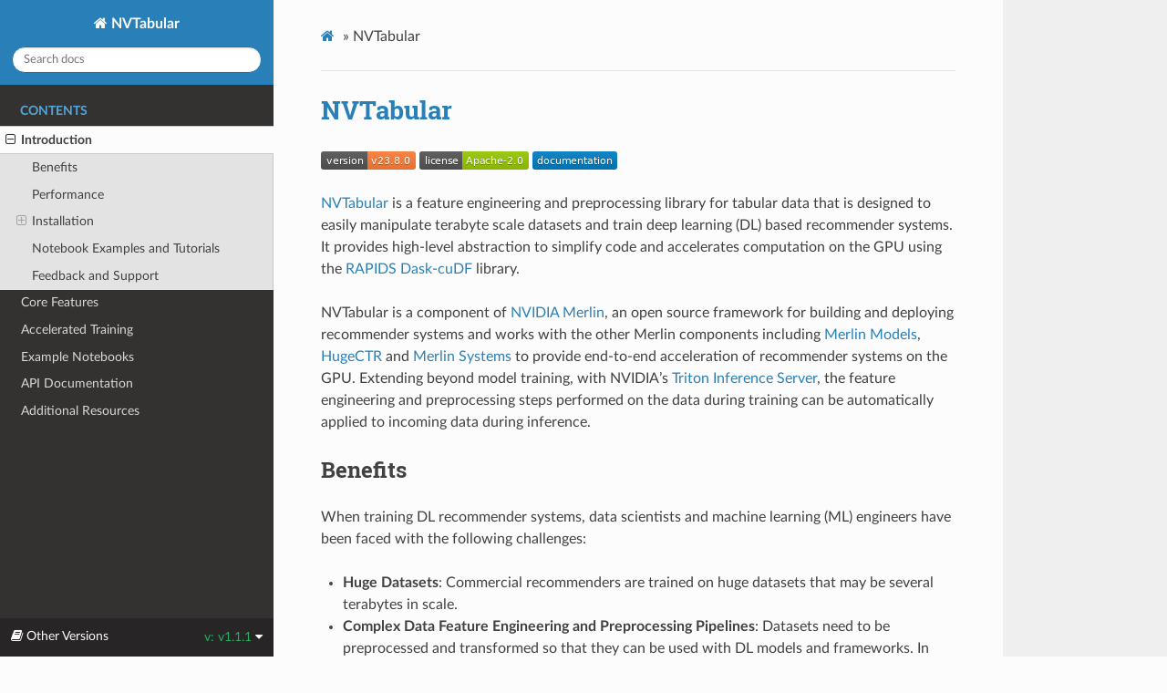

--- FILE ---
content_type: text/html; charset=utf-8
request_url: https://nvidia-merlin.github.io/NVTabular/v1.1.1/Introduction.html
body_size: 5106
content:
<!DOCTYPE html>
<html class="writer-html5" lang="en" >
<head>
  <meta charset="utf-8" />
  <meta name="viewport" content="width=device-width, initial-scale=1.0" />
  <title>NVTabular &mdash; NVTabular 2021 documentation</title><link rel="stylesheet" href="_static/css/theme.css" type="text/css" />
    <link rel="stylesheet" href="_static/pygments.css" type="text/css" />
      <link rel="stylesheet" href="_static/mystnb.css" type="text/css" />
      <link rel="stylesheet" href="_static/togglebutton.css" type="text/css" />
  <!--[if lt IE 9]>
    <script src="_static/js/html5shiv.min.js"></script>
  <![endif]-->
  <script id="documentation_options" data-url_root="./" src="_static/documentation_options.js"></script>
        <script src="_static/jquery.js"></script>
        <script src="_static/underscore.js"></script>
        <script src="_static/doctools.js"></script>
        <script >let toggleHintShow = 'Click to show';</script>
        <script >let toggleHintHide = 'Click to hide';</script>
        <script >let toggleOpenOnPrint = 'true';</script>
        <script src="_static/togglebutton.js"></script>
        <script >var togglebuttonSelector = '.toggle, .admonition.dropdown, .tag_hide_input div.cell_input, .tag_hide-input div.cell_input, .tag_hide_output div.cell_output, .tag_hide-output div.cell_output, .tag_hide_cell.cell, .tag_hide-cell.cell';</script>
    <script src="_static/js/theme.js"></script>
    <link rel="index" title="Index" href="genindex.html" />
    <link rel="search" title="Search" href="search.html" />
    <link rel="next" title="Core Features" href="core_features.html" />
    <link rel="prev" title="Merlin NVTabular" href="index.html" /> 
</head>

<body class="wy-body-for-nav"> 
  <div class="wy-grid-for-nav">
    <nav data-toggle="wy-nav-shift" class="wy-nav-side">
      <div class="wy-side-scroll">
        <div class="wy-side-nav-search" >
            <a href="index.html" class="icon icon-home"> NVTabular
          </a>
<div role="search">
  <form id="rtd-search-form" class="wy-form" action="search.html" method="get">
    <input type="text" name="q" placeholder="Search docs" />
    <input type="hidden" name="check_keywords" value="yes" />
    <input type="hidden" name="area" value="default" />
  </form>
</div>
        </div><div class="wy-menu wy-menu-vertical" data-spy="affix" role="navigation" aria-label="Navigation menu">
              <p class="caption"><span class="caption-text">Contents</span></p>
<ul class="current">
<li class="toctree-l1 current"><a class="current reference internal" href="#">Introduction</a><ul>
<li class="toctree-l2"><a class="reference internal" href="#benefits">Benefits</a></li>
<li class="toctree-l2"><a class="reference internal" href="#performance">Performance</a></li>
<li class="toctree-l2"><a class="reference internal" href="#installation">Installation</a><ul>
<li class="toctree-l3"><a class="reference internal" href="#installing-nvtabular-using-conda">Installing NVTabular Using Conda</a></li>
<li class="toctree-l3"><a class="reference internal" href="#installing-nvtabular-using-pip">Installing NVTabular Using Pip</a></li>
<li class="toctree-l3"><a class="reference internal" href="#installing-nvtabular-with-docker">Installing NVTabular with Docker</a></li>
</ul>
</li>
<li class="toctree-l2"><a class="reference internal" href="#notebook-examples-and-tutorials">Notebook Examples and Tutorials</a></li>
<li class="toctree-l2"><a class="reference internal" href="#feedback-and-support">Feedback and Support</a></li>
</ul>
</li>
<li class="toctree-l1"><a class="reference internal" href="core_features.html">Core Features</a></li>
<li class="toctree-l1"><a class="reference internal" href="training/index.html">Accelerated Training</a></li>
<li class="toctree-l1"><a class="reference internal" href="examples/index.html">Example Notebooks</a></li>
<li class="toctree-l1"><a class="reference internal" href="api.html">API Documentation</a></li>
<li class="toctree-l1"><a class="reference internal" href="resources/index.html">Additional Resources</a></li>
</ul>

        </div>
      </div>
    </nav>

    <section data-toggle="wy-nav-shift" class="wy-nav-content-wrap"><nav class="wy-nav-top" aria-label="Mobile navigation menu" >
          <i data-toggle="wy-nav-top" class="fa fa-bars"></i>
          <a href="index.html">NVTabular</a>
      </nav>

      <div class="wy-nav-content">
        <div class="rst-content">
          <div role="navigation" aria-label="Page navigation">
  <ul class="wy-breadcrumbs">
      <li><a href="index.html" class="icon icon-home"></a> &raquo;</li>
      <li>NVTabular</li>
      <li class="wy-breadcrumbs-aside">
      </li>
  </ul>
  <hr/>
</div>
          <div role="main" class="document" itemscope="itemscope" itemtype="http://schema.org/Article">
           <div itemprop="articleBody">
             
  <div class="section" id="nvtabular">
<h1><a class="reference external" href="https://github.com/NVIDIA/NVTabular">NVTabular</a><a class="headerlink" href="#nvtabular" title="Permalink to this headline"></a></h1>
<p><a class="reference external" href="https://pypi.python.org/pypi/NVTabular/"><img alt="PyPI" src="https://img.shields.io/pypi/v/NVTabular?color=orange&amp;label=version" /></a>
<a class="reference external" href="https://github.com/NVIDIA-Merlin/NVTabular/blob/main/LICENSE"><img alt="LICENSE" src="https://img.shields.io/github/license/NVIDIA-Merlin/NVTabular" /></a>
<a class="reference external" href="https://nvidia-merlin.github.io/NVTabular/main/Introduction.html"><img alt="Documentation" src="https://img.shields.io/badge/documentation-blue.svg" /></a></p>
<p><a class="reference external" href="https://github.com/NVIDIA-Merlin/NVTabular">NVTabular</a> is a feature engineering and preprocessing library for tabular data that is designed to easily manipulate terabyte scale datasets and train deep learning (DL) based recommender systems. It provides high-level abstraction to simplify code and accelerates computation on the GPU using the <a class="reference external" href="https://github.com/rapidsai/cudf/tree/main/python/dask_cudf">RAPIDS Dask-cuDF</a> library.</p>
<p>NVTabular is a component of <a class="reference external" href="https://developer.nvidia.com/nvidia-merlin">NVIDIA Merlin</a>, an open source framework for building and deploying recommender systems and works with the other Merlin components including <a class="reference external" href="https://github.com/NVIDIA-Merlin/models">Merlin Models</a>, <a class="reference external" href="https://github.com/NVIDIA/HugeCTR">HugeCTR</a> and <a class="reference external" href="https://github.com/NVIDIA-Merlin/systems">Merlin Systems</a> to provide end-to-end acceleration of recommender systems on the GPU. Extending beyond model training, with NVIDIA’s  <a class="reference external" href="https://github.com/NVIDIA/tensorrt-inference-server">Triton Inference Server</a>, the feature engineering and preprocessing steps performed on the data during training can be automatically applied to incoming data during inference.</p>
<!-- <img src='https://developer.nvidia.com/blog/wp-content/uploads/2020/07/recommender-system-training-pipeline-1.png'/> -->
<div class="section" id="benefits">
<h2>Benefits<a class="headerlink" href="#benefits" title="Permalink to this headline"></a></h2>
<p>When training DL recommender systems, data scientists and machine learning (ML) engineers have been faced with the following challenges:</p>
<ul class="simple">
<li><p><strong>Huge Datasets</strong>: Commercial recommenders are trained on huge datasets that may be several terabytes in scale.</p></li>
<li><p><strong>Complex Data Feature Engineering and Preprocessing Pipelines</strong>: Datasets need to be preprocessed and transformed so that they can be used with DL models and frameworks. In addition, feature engineering creates an extensive set of new features from existing ones, requiring multiple iterations to arrive at an optimal solution.</p></li>
<li><p><strong>Input Bottleneck</strong>: Data loading, if not well optimized, can be the slowest part of the training process, leading to under-utilization of high-throughput computing devices such as GPUs.</p></li>
<li><p><strong>Extensive Repeated Experimentation</strong>: The entire data engineering, training, and evaluation process can be repetitious and time consuming, requiring significant computational resources.</p></li>
</ul>
<p>NVTabular alleviates these challenges and helps data scientists and ML engineers:</p>
<ul class="simple">
<li><p>process datasets that exceed GPU and CPU memory without having to worry about scale.</p></li>
<li><p>focus on what to do with the data and not how to do it by using abstraction at the operation level.</p></li>
<li><p>prepare datasets quickly and easily for experimentation so that more models can be trained.</p></li>
<li><p>deploy models into production by providing faster dataset transformation</p></li>
</ul>
<p>Learn more in the NVTabular <a class="reference external" href="https://nvidia-merlin.github.io/NVTabular/main/core_features.html">core features documentation</a>.</p>
</div>
<div class="section" id="performance">
<h2>Performance<a class="headerlink" href="#performance" title="Permalink to this headline"></a></h2>
<p>When running NVTabular on the Criteo 1TB Click Logs Dataset using a single V100 32GB GPU, feature engineering and preprocessing was able to be completed in 13 minutes. Furthermore, when running NVTabular on a DGX-1 cluster with eight V100 GPUs, feature engineering and preprocessing was able to be completed within three minutes. Combined with <a class="reference external" href="http://www.github.com/NVIDIA/HugeCTR/">HugeCTR</a>, the dataset can be processed and a full model can be trained in only six minutes.</p>
<p>The performance of the Criteo DRLM workflow also demonstrates the effectiveness of the NVTabular library. The original ETL script provided in Numpy took over five days to complete. Combined with CPU training, the total iteration time is over one week. By optimizing the ETL code in Spark and running on a DGX-1 equivalent cluster, the time to complete feature engineering and preprocessing was reduced to three hours. Meanwhile, training was completed in one hour.</p>
</div>
<div class="section" id="installation">
<h2>Installation<a class="headerlink" href="#installation" title="Permalink to this headline"></a></h2>
<p>NVTabular requires Python version 3.7+. Additionally, GPU support requires:</p>
<ul class="simple">
<li><p>CUDA version 11.0+</p></li>
<li><p>NVIDIA Pascal GPU or later (Compute Capability &gt;=6.0)</p></li>
<li><p>NVIDIA driver 450.80.02+</p></li>
<li><p>Linux or WSL</p></li>
</ul>
<div class="section" id="installing-nvtabular-using-conda">
<h3>Installing NVTabular Using Conda<a class="headerlink" href="#installing-nvtabular-using-conda" title="Permalink to this headline"></a></h3>
<p>NVTabular can be installed with Anaconda from the <code class="docutils literal notranslate"><span class="pre">nvidia</span></code> channel by running the following command:</p>
<div class="highlight-default notranslate"><div class="highlight"><pre><span></span><span class="n">conda</span> <span class="n">install</span> <span class="o">-</span><span class="n">c</span> <span class="n">nvidia</span> <span class="o">-</span><span class="n">c</span> <span class="n">rapidsai</span> <span class="o">-</span><span class="n">c</span> <span class="n">numba</span> <span class="o">-</span><span class="n">c</span> <span class="n">conda</span><span class="o">-</span><span class="n">forge</span> <span class="n">nvtabular</span> <span class="n">python</span><span class="o">=</span><span class="mf">3.7</span> <span class="n">cudatoolkit</span><span class="o">=</span><span class="mf">11.2</span>
</pre></div>
</div>
</div>
<div class="section" id="installing-nvtabular-using-pip">
<h3>Installing NVTabular Using Pip<a class="headerlink" href="#installing-nvtabular-using-pip" title="Permalink to this headline"></a></h3>
<p>NVTabular can be installed with <code class="docutils literal notranslate"><span class="pre">pip</span></code> by running the following command:</p>
<div class="highlight-default notranslate"><div class="highlight"><pre><span></span><span class="n">pip</span> <span class="n">install</span> <span class="n">nvtabular</span>
</pre></div>
</div>
<blockquote>
<div><p>Installing NVTabular with Pip causes NVTabular to run on the CPU only and might require installing additional dependencies manually.
When you run NVTabular in one of our Docker containers, the dependencies are already installed.</p>
</div></blockquote>
</div>
<div class="section" id="installing-nvtabular-with-docker">
<h3>Installing NVTabular with Docker<a class="headerlink" href="#installing-nvtabular-with-docker" title="Permalink to this headline"></a></h3>
<p>NVTabular Docker containers are available in the <a class="reference external" href="https://catalog.ngc.nvidia.com/?filters=&amp;orderBy=scoreDESC&amp;query=merlin">NVIDIA Merlin container
repository</a>. There are six different containers:</p>
<table class="colwidths-auto docutils align-default">
<thead>
<tr class="row-odd"><th class="head"><p>Container Name</p></th>
<th class="head"><p>Container Location</p></th>
<th class="head"><p>Functionality</p></th>
</tr>
</thead>
<tbody>
<tr class="row-even"><td><p>merlin-tensorflow-inference</p></td>
<td><p><a class="reference external" href="https://catalog.ngc.nvidia.com/orgs/nvidia/teams/merlin/containers/merlin-tensorflow-inference">https://catalog.ngc.nvidia.com/orgs/nvidia/teams/merlin/containers/merlin-tensorflow-inference</a></p></td>
<td><p>NVTabular, Tensorflow and Triton Inference</p></td>
</tr>
<tr class="row-odd"><td><p>merlin-pytorch-inference</p></td>
<td><p><a class="reference external" href="https://catalog.ngc.nvidia.com/orgs/nvidia/teams/merlin/containers/merlin-pytorch-inference">https://catalog.ngc.nvidia.com/orgs/nvidia/teams/merlin/containers/merlin-pytorch-inference</a></p></td>
<td><p>NVTabular, PyTorch, and Triton Inference</p></td>
</tr>
<tr class="row-even"><td><p>merlin-inference</p></td>
<td><p><a class="reference external" href="https://ngc.nvidia.com/catalog/containers/nvidia:merlin:merlin-inference">https://ngc.nvidia.com/catalog/containers/nvidia:merlin:merlin-inference</a></p></td>
<td><p>NVTabular, HugeCTR, and Triton Inference</p></td>
</tr>
<tr class="row-odd"><td><p>merlin-training</p></td>
<td><p><a class="reference external" href="https://ngc.nvidia.com/catalog/containers/nvidia:merlin:merlin-training">https://ngc.nvidia.com/catalog/containers/nvidia:merlin:merlin-training</a></p></td>
<td><p>NVTabular and HugeCTR</p></td>
</tr>
<tr class="row-even"><td><p>merlin-tensorflow-training</p></td>
<td><p><a class="reference external" href="https://ngc.nvidia.com/catalog/containers/nvidia:merlin:merlin-tensorflow-training">https://ngc.nvidia.com/catalog/containers/nvidia:merlin:merlin-tensorflow-training</a></p></td>
<td><p>NVTabular, TensorFlow, and HugeCTR Tensorflow Embedding plugin</p></td>
</tr>
<tr class="row-odd"><td><p>merlin-pytorch-training</p></td>
<td><p><a class="reference external" href="https://ngc.nvidia.com/catalog/containers/nvidia:merlin:merlin-pytorch-training">https://ngc.nvidia.com/catalog/containers/nvidia:merlin:merlin-pytorch-training</a></p></td>
<td><p>NVTabular and PyTorch</p></td>
</tr>
</tbody>
</table>
<p>To use these Docker containers, you’ll first need to install the <a class="reference external" href="https://github.com/NVIDIA/nvidia-docker">NVIDIA Container Toolkit</a> to provide GPU support for Docker. You can use the NGC links referenced in the table above to obtain more information about how to launch and run these containers. To obtain more information about the software and model versions that NVTabular supports per container, see <a class="reference external" href="https://github.com/NVIDIA/NVTabular/blob/main/docs/source/resources/support_matrix.rst">Support Matrix</a>.</p>
</div>
</div>
<div class="section" id="notebook-examples-and-tutorials">
<h2>Notebook Examples and Tutorials<a class="headerlink" href="#notebook-examples-and-tutorials" title="Permalink to this headline"></a></h2>
<p>We provide a <a class="reference external" href="https://github.com/NVIDIA-Merlin/NVTabular/tree/main/examples">collection of examples, use cases, and tutorials</a> as Jupyter notebooks covering:</p>
<ul class="simple">
<li><p>Feature engineering and preprocessing with NVTabular</p></li>
<li><p>Advanced workflows with NVTabular</p></li>
<li><p>Scaling to multi-GPU and multi-node systems</p></li>
<li><p>Integrating NVTabular with HugeCTR</p></li>
<li><p>Deploying to inference with Triton</p></li>
</ul>
</div>
<div class="section" id="feedback-and-support">
<h2>Feedback and Support<a class="headerlink" href="#feedback-and-support" title="Permalink to this headline"></a></h2>
<p>If you’d like to contribute to the library directly, see the <a class="reference external" href="https://github.com/NVIDIA/NVTabular/blob/main/CONTRIBUTING.md">Contributing.md</a>. We’re particularly interested in contributions or feature requests for our feature engineering and preprocessing operations. To further advance our Merlin Roadmap, we encourage you to share all the details regarding your recommender system pipeline in this <a class="reference external" href="https://developer.nvidia.com/merlin-devzone-survey">survey</a>.</p>
<p>If you’re interested in learning more about how NVTabular works, see
<a class="reference external" href="https://nvidia-merlin.github.io/NVTabular/main/Introduction.html">our NVTabular documentation</a>. We also have <a class="reference external" href="https://nvidia-merlin.github.io/NVTabular/main/api/index.html">API documentation</a> that outlines the specifics of the available calls within the library.</p>
</div>
</div>


           </div>
          </div>
          <footer><div class="rst-footer-buttons" role="navigation" aria-label="Footer">
        <a href="index.html" class="btn btn-neutral float-left" title="Merlin NVTabular" accesskey="p" rel="prev"><span class="fa fa-arrow-circle-left" aria-hidden="true"></span> Previous</a>
        <a href="core_features.html" class="btn btn-neutral float-right" title="Core Features" accesskey="n" rel="next">Next <span class="fa fa-arrow-circle-right" aria-hidden="true"></span></a>
    </div>

  <hr/>

  <div role="contentinfo">
    <p>&#169; Copyright 2021, NVIDIA.</p>
  </div>

  Built with <a href="https://www.sphinx-doc.org/">Sphinx</a> using a
    <a href="https://github.com/readthedocs/sphinx_rtd_theme">theme</a>
    provided by <a href="https://readthedocs.org">Read the Docs</a>.
   

</footer>
        </div>
      </div>
    </section>
  </div>
  
<div class="rst-versions" data-toggle="rst-versions" role="note" aria-label="versions">
  <span class="rst-current-version" data-toggle="rst-current-version">
    <span class="fa fa-book"> Other Versions</span>
    v: v1.1.1
    <span class="fa fa-caret-down"></span>
  </span>
  <div class="rst-other-versions">
    <dl>
      <dt>Tags</dt>
      <dd><a href="Introduction.html">v1.1.1</a></dd>
      <dd><a href="../v1.2.0/Introduction.html">v1.2.0</a></dd>
      <dd><a href="../v1.2.1/Introduction.html">v1.2.1</a></dd>
      <dd><a href="../v1.2.2/Introduction.html">v1.2.2</a></dd>
      <dd><a href="../v1.3.0/Introduction.html">v1.3.0</a></dd>
      <dd><a href="../v1.3.1/Introduction.html">v1.3.1</a></dd>
    </dl>
    <dl>
      <dt>Branches</dt>
      <dd><a href="../main/Introduction.html">main</a></dd>
    </dl>
  </div>
</div><script>
      jQuery(function () {
          SphinxRtdTheme.Navigation.enable(true);
      });
  </script> 

</body>
</html>

--- FILE ---
content_type: image/svg+xml;charset=utf-8
request_url: https://img.shields.io/github/license/NVIDIA-Merlin/NVTabular
body_size: -4
content:
<svg xmlns="http://www.w3.org/2000/svg" width="120" height="20" role="img" aria-label="license: Apache-2.0"><title>license: Apache-2.0</title><linearGradient id="s" x2="0" y2="100%"><stop offset="0" stop-color="#bbb" stop-opacity=".1"/><stop offset="1" stop-opacity=".1"/></linearGradient><clipPath id="r"><rect width="120" height="20" rx="3" fill="#fff"/></clipPath><g clip-path="url(#r)"><rect width="47" height="20" fill="#555"/><rect x="47" width="73" height="20" fill="#97ca00"/><rect width="120" height="20" fill="url(#s)"/></g><g fill="#fff" text-anchor="middle" font-family="Verdana,Geneva,DejaVu Sans,sans-serif" text-rendering="geometricPrecision" font-size="110"><text aria-hidden="true" x="245" y="150" fill="#010101" fill-opacity=".3" transform="scale(.1)" textLength="370">license</text><text x="245" y="140" transform="scale(.1)" fill="#fff" textLength="370">license</text><text aria-hidden="true" x="825" y="150" fill="#010101" fill-opacity=".3" transform="scale(.1)" textLength="630">Apache-2.0</text><text x="825" y="140" transform="scale(.1)" fill="#fff" textLength="630">Apache-2.0</text></g></svg>

--- FILE ---
content_type: image/svg+xml;charset=utf-8
request_url: https://img.shields.io/badge/documentation-blue.svg
body_size: -11
content:
<svg xmlns="http://www.w3.org/2000/svg" width="93" height="20" role="img" aria-label="documentation"><title>documentation</title><linearGradient id="s" x2="0" y2="100%"><stop offset="0" stop-color="#bbb" stop-opacity=".1"/><stop offset="1" stop-opacity=".1"/></linearGradient><clipPath id="r"><rect width="93" height="20" rx="3" fill="#fff"/></clipPath><g clip-path="url(#r)"><rect width="0" height="20" fill="#007ec6"/><rect x="0" width="93" height="20" fill="#007ec6"/><rect width="93" height="20" fill="url(#s)"/></g><g fill="#fff" text-anchor="middle" font-family="Verdana,Geneva,DejaVu Sans,sans-serif" text-rendering="geometricPrecision" font-size="110"><text aria-hidden="true" x="465" y="150" fill="#010101" fill-opacity=".3" transform="scale(.1)" textLength="830">documentation</text><text x="465" y="140" transform="scale(.1)" fill="#fff" textLength="830">documentation</text></g></svg>

--- FILE ---
content_type: application/javascript; charset=utf-8
request_url: https://nvidia-merlin.github.io/NVTabular/v1.1.1/_static/documentation_options.js
body_size: -293
content:
var DOCUMENTATION_OPTIONS = {
    URL_ROOT: document.getElementById("documentation_options").getAttribute('data-url_root'),
    VERSION: '2021',
    LANGUAGE: 'None',
    COLLAPSE_INDEX: false,
    BUILDER: 'html',
    FILE_SUFFIX: '.html',
    LINK_SUFFIX: '.html',
    HAS_SOURCE: true,
    SOURCELINK_SUFFIX: '.txt',
    NAVIGATION_WITH_KEYS: false
};

--- FILE ---
content_type: image/svg+xml;charset=utf-8
request_url: https://img.shields.io/pypi/v/NVTabular?color=orange&label=version
body_size: 282
content:
<svg xmlns="http://www.w3.org/2000/svg" width="104" height="20" role="img" aria-label="version: v23.8.0"><title>version: v23.8.0</title><linearGradient id="s" x2="0" y2="100%"><stop offset="0" stop-color="#bbb" stop-opacity=".1"/><stop offset="1" stop-opacity=".1"/></linearGradient><clipPath id="r"><rect width="104" height="20" rx="3" fill="#fff"/></clipPath><g clip-path="url(#r)"><rect width="51" height="20" fill="#555"/><rect x="51" width="53" height="20" fill="#fe7d37"/><rect width="104" height="20" fill="url(#s)"/></g><g fill="#fff" text-anchor="middle" font-family="Verdana,Geneva,DejaVu Sans,sans-serif" text-rendering="geometricPrecision" font-size="110"><text aria-hidden="true" x="265" y="150" fill="#010101" fill-opacity=".3" transform="scale(.1)" textLength="410">version</text><text x="265" y="140" transform="scale(.1)" fill="#fff" textLength="410">version</text><text aria-hidden="true" x="765" y="150" fill="#010101" fill-opacity=".3" transform="scale(.1)" textLength="430">v23.8.0</text><text x="765" y="140" transform="scale(.1)" fill="#fff" textLength="430">v23.8.0</text></g></svg>